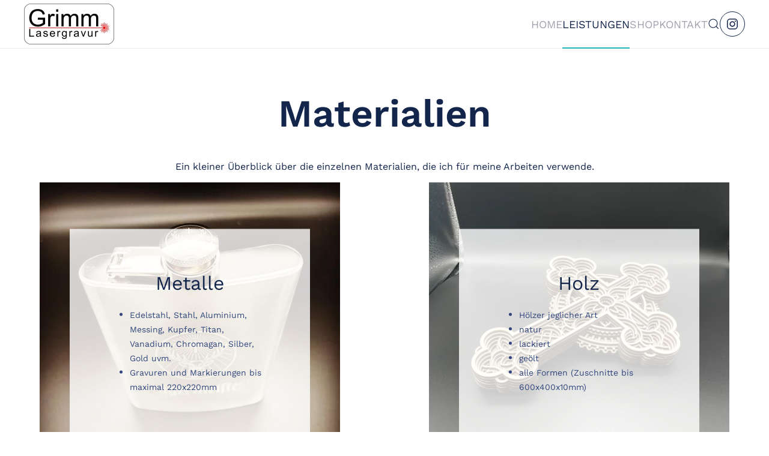

--- FILE ---
content_type: text/html; charset=utf-8
request_url: https://www.grimmlaser.de/index.php/leistungen/materialien
body_size: 5874
content:
<!DOCTYPE html>
<html lang="de-de" dir="ltr">
    <head>
        <meta name="viewport" content="width=device-width, initial-scale=1">
        <link rel="icon" href="/images/favicon.png" sizes="any">
                <link rel="apple-touch-icon" href="/images/apple-touch-icon.png">
        <meta charset="utf-8">
	<meta name="author" content="Stefan Grimm">
	<meta name="generator" content="Joomla! - Open Source Content Management">
	<title>Grimm Lasergravur – Materialien</title>
	<link href="https://www.grimmlaser.de/index.php/component/finder/search?format=opensearch&amp;Itemid=101" rel="search" title="OpenSearch Grimm Lasergravur" type="application/opensearchdescription+xml">
	<link href="/media/system/css/joomla-fontawesome.min.css?ver=4.4.4" rel="preload" as="style" onload="this.onload=null;this.rel='stylesheet'">
<link href="/media/vendor/awesomplete/css/awesomplete.css?1.1.5" rel="stylesheet" />
	<link href="/media/vendor/joomla-custom-elements/css/joomla-alert.min.css?0.2.0" rel="stylesheet" />
	<link href="/templates/yootheme/css/theme.14.css?1719584337" rel="stylesheet" />
	<link href="/templates/yootheme/css/theme.update.css?4.4.4" rel="stylesheet" />
<script src="/media/vendor/awesomplete/js/awesomplete.min.js?1.1.5" defer></script>
	<script type="application/json" class="joomla-script-options new">{"joomla.jtext":{"JLIB_JS_AJAX_ERROR_OTHER":"Beim Abrufen von JSON-Daten wurde ein HTTP-Statuscode %s zur\u00fcckgegeben.","JLIB_JS_AJAX_ERROR_PARSE":"Ein Parsing-Fehler trat bei der Verarbeitung der folgenden JSON-Daten auf:<br \/><code style='color:inherit;white-space:pre-wrap;padding:0;margin:0;border:0;background:inherit;'>%s<\/code>","ERROR":"Fehler","MESSAGE":"Nachricht","NOTICE":"Hinweis","WARNING":"Warnung","JCLOSE":"Schlie\u00dfen","JOK":"OK","JOPEN":"\u00d6ffnen"},"finder-search":{"url":"\/index.php\/component\/finder\/?task=suggestions.suggest&amp;format=json&amp;tmpl=component&amp;Itemid=101"},"system.paths":{"root":"","rootFull":"https:\/\/www.grimmlaser.de\/","base":"","baseFull":"https:\/\/www.grimmlaser.de\/"},"csrf.token":"0cf1554cbaecab3afc59ec21f788c717"}</script>
	<script src="/media/system/js/core.min.js?ee06c8994b37d13d4ad21c573bbffeeb9465c0e2"></script>
	<script src="/media/com_finder/js/finder-es5.min.js?e6d3d1f535e33b5641e406eb08d15093e7038cc2" nomodule defer></script>
	<script src="/media/system/js/messages-es5.min.js?c29829fd2432533d05b15b771f86c6637708bd9d" nomodule defer></script>
	<script src="/media/com_finder/js/finder.min.js?a2c3894d062787a266d59d457ffba5481b639f64" type="module"></script>
	<script src="/media/system/js/messages.min.js?7f7aa28ac8e8d42145850e8b45b3bc82ff9a6411" type="module"></script>
	<script src="/templates/yootheme/packages/theme-analytics/app/analytics.min.js?4.4.4" defer></script>
	<script src="/templates/yootheme/vendor/assets/uikit/dist/js/uikit.min.js?4.4.4"></script>
	<script src="/templates/yootheme/vendor/assets/uikit/dist/js/uikit-icons-creative-hub.min.js?4.4.4"></script>
	<script src="/templates/yootheme/js/theme.js?4.4.4"></script>
	<script>document.addEventListener('DOMContentLoaded', function() {
            Array.prototype.slice.call(document.querySelectorAll('a span[id^="cloak"]')).forEach(function(span) {
                span.innerText = span.textContent;
            });
        });</script>
	<script>window.yootheme ||= {}; var $theme = yootheme.theme = {"i18n":{"close":{"label":"Close"},"totop":{"label":"Back to top"},"marker":{"label":"Open"},"navbarToggleIcon":{"label":"Open menu"},"paginationPrevious":{"label":"Previous page"},"paginationNext":{"label":"Next page"},"searchIcon":{"toggle":"Open Search","submit":"Submit Search"},"slider":{"next":"Next slide","previous":"Previous slide","slideX":"Slide %s","slideLabel":"%s of %s"},"slideshow":{"next":"Next slide","previous":"Previous slide","slideX":"Slide %s","slideLabel":"%s of %s"},"lightboxPanel":{"next":"Next slide","previous":"Previous slide","slideLabel":"%s of %s","close":"Close"}},"google_analytics":"UA-215842837-1","google_analytics_anonymize":""};</script>

    </head>
    <body class="">

        <div class="uk-hidden-visually uk-notification uk-notification-top-left uk-width-auto">
            <div class="uk-notification-message">
                <a href="#tm-main">Skip to main content</a>
            </div>
        </div>

        
        
        <div class="tm-page">

                        


<header class="tm-header-mobile uk-hidden@m">


        <div uk-sticky show-on-up animation="uk-animation-slide-top" cls-active="uk-navbar-sticky" sel-target=".uk-navbar-container">
    
        <div class="uk-navbar-container">

            <div class="uk-container uk-container-expand">
                <nav class="uk-navbar" uk-navbar="{&quot;align&quot;:&quot;left&quot;,&quot;container&quot;:&quot;.tm-header-mobile &gt; [uk-sticky]&quot;,&quot;boundary&quot;:&quot;.tm-header-mobile .uk-navbar-container&quot;}">

                                        <div class="uk-navbar-left">

                                                    <a href="https://www.grimmlaser.de/index.php" aria-label="Zurück zur Startseite" class="uk-logo uk-navbar-item">
    <picture>
<source type="image/webp" srcset="/templates/yootheme/cache/3d/logo-3d488020.webp 150w, /templates/yootheme/cache/61/logo-619192aa.webp 300w" sizes="(min-width: 150px) 150px">
<img alt="Grimm Lasergravur" loading="eager" src="/templates/yootheme/cache/16/logo-165b87f2.png" width="150" height="68">
</picture></a>
                        
                        
                    </div>
                    
                    
                                        <div class="uk-navbar-right">

                                                    
                        
                        <a uk-toggle href="#tm-dialog-mobile" class="uk-navbar-toggle">

        
        <div uk-navbar-toggle-icon></div>

        
    </a>

                    </div>
                    
                </nav>
            </div>

        </div>

        </div>
    



        <div id="tm-dialog-mobile" uk-offcanvas="container: true; overlay: true" mode="slide" flip>
        <div class="uk-offcanvas-bar uk-flex uk-flex-column">

                        <button class="uk-offcanvas-close uk-close-large" type="button" uk-close uk-toggle="cls: uk-close-large; mode: media; media: @s"></button>
            
                        <div class="uk-margin-auto-bottom">
                
<div class="uk-grid uk-child-width-1-1" uk-grid>    <div>
<div class="uk-panel" id="module-menu-dialog-mobile">

    
    
<ul class="uk-nav uk-nav-default">
    
	<li class="item-101 uk-parent"><a href="/index.php"> Home</a>
	<ul class="uk-nav-sub">

		<li class="item-134"><a href="/index.php/home/news"> News</a></li></ul></li>
	<li class="item-128 uk-active uk-parent"><a href="/index.php/leistungen"> Leistungen</a>
	<ul class="uk-nav-sub">

		<li class="item-132 uk-active"><a href="/index.php/leistungen/materialien"> Materialien</a></li>
		<li class="item-135"><a href="/index.php/leistungen/produkte"> Produkte</a></li></ul></li>
	<li class="item-133"><a href="https://www.etsy.com/de/shop/GrimmLasergravur" target="_blank"> Shop</a></li>
	<li class="item-129 uk-parent"><a href="/index.php/kontaktformular"> Kontakt</a>
	<ul class="uk-nav-sub">

		<li class="item-130"><a href="/index.php/kontaktformular/impressum"> Impressum</a></li>
		<li class="item-131"><a href="/index.php/kontaktformular/datenschutz"> Datenschutz</a></li></ul></li></ul>

</div>
</div>    <div>
<div class="uk-panel" id="module-tm-4">

    
    

    <form id="search-tm-4" action="/index.php/component/finder/search?Itemid=101" method="get" role="search" class="uk-search js-finder-searchform uk-search-default uk-width-1-1"><span uk-search-icon class="uk-position-z-index"></span><input name="q" class="js-finder-search-query uk-search-input" placeholder="Suche" required aria-label="Suche" type="search"><input type="hidden" name="Itemid" value="101"></form>






</div>
</div>    <div>
<div class="uk-panel" id="module-tm-6">

    
    <ul class="uk-flex-inline uk-flex-middle uk-flex-nowrap uk-grid-small" uk-grid>                    <li><a href="https://www.instagram.com/grimm.lasergravur/" class="uk-preserve-width uk-icon-button" rel="noreferrer" target="_blank"><span uk-icon="icon: instagram;"></span></a></li>
            </ul>
</div>
</div></div>
            </div>
            
            
        </div>
    </div>
    
    
    

</header>




<header class="tm-header uk-visible@m">



        <div uk-sticky media="@m" cls-active="uk-navbar-sticky" sel-target=".uk-navbar-container">
    
        <div class="uk-navbar-container uk-navbar-primary">

            <div class="uk-container">
                <nav class="uk-navbar" uk-navbar="{&quot;align&quot;:&quot;left&quot;,&quot;container&quot;:&quot;.tm-header &gt; [uk-sticky]&quot;,&quot;boundary&quot;:&quot;.tm-header .uk-navbar-container&quot;}">

                                        <div class="uk-navbar-left">

                                                    <a href="https://www.grimmlaser.de/index.php" aria-label="Zurück zur Startseite" class="uk-logo uk-navbar-item">
    <picture>
<source type="image/webp" srcset="/templates/yootheme/cache/3d/logo-3d488020.webp 150w, /templates/yootheme/cache/61/logo-619192aa.webp 300w" sizes="(min-width: 150px) 150px">
<img alt="Grimm Lasergravur" loading="eager" src="/templates/yootheme/cache/16/logo-165b87f2.png" width="150" height="68">
</picture></a>
                        
                        
                        
                    </div>
                    
                    
                                        <div class="uk-navbar-right">

                                                    
<ul class="uk-navbar-nav">
    
	<li class="item-101 uk-parent"><a href="/index.php"> Home</a>
	<div class="uk-drop uk-navbar-dropdown"><div><ul class="uk-nav uk-navbar-dropdown-nav">

		<li class="item-134"><a href="/index.php/home/news"> News</a></li></ul></div></div></li>
	<li class="item-128 uk-active uk-parent"><a href="/index.php/leistungen"> Leistungen</a>
	<div class="uk-drop uk-navbar-dropdown"><div><ul class="uk-nav uk-navbar-dropdown-nav">

		<li class="item-132 uk-active"><a href="/index.php/leistungen/materialien"> Materialien</a></li>
		<li class="item-135"><a href="/index.php/leistungen/produkte"> Produkte</a></li></ul></div></div></li>
	<li class="item-133"><a href="https://www.etsy.com/de/shop/GrimmLasergravur" target="_blank"> Shop</a></li>
	<li class="item-129 uk-parent"><a href="/index.php/kontaktformular"> Kontakt</a>
	<div class="uk-drop uk-navbar-dropdown"><div><ul class="uk-nav uk-navbar-dropdown-nav">

		<li class="item-130"><a href="/index.php/kontaktformular/impressum"> Impressum</a></li>
		<li class="item-131"><a href="/index.php/kontaktformular/datenschutz"> Datenschutz</a></li></ul></div></div></li></ul>


    <a class="uk-navbar-toggle" id="module-tm-3" href="#search-tm-3-modal" uk-search-icon uk-toggle></a>

    <div id="search-tm-3-modal" class="uk-modal-full" uk-modal="container: true">
        <div class="uk-modal-dialog uk-flex uk-flex-center uk-flex-middle" uk-height-viewport>
            <button class="uk-modal-close-full uk-close-large" type="button" uk-close uk-toggle="cls: uk-modal-close-full uk-close-large uk-modal-close-default; mode: media; media: @s"></button>
            <div class="uk-search uk-search-large">
                <form id="search-tm-3" action="/index.php/component/finder/search?Itemid=101" method="get" role="search" class="uk-search js-finder-searchform uk-search-large"><input name="q" class="js-finder-search-query uk-search-input uk-text-center" placeholder="Suche" required aria-label="Suche" type="search" autofocus><input type="hidden" name="Itemid" value="101"></form>            </div>
        </div>
    </div>







<div class="uk-navbar-item" id="module-tm-5">

    
    <ul class="uk-flex-inline uk-flex-middle uk-flex-nowrap uk-grid-small" uk-grid>                    <li><a href="https://www.instagram.com/grimm.lasergravur/" class="uk-preserve-width uk-icon-button" rel="noreferrer" target="_blank"><span uk-icon="icon: instagram; width: 20; height: 20;"></span></a></li>
            </ul>
</div>

                        
                                                    
                        
                    </div>
                    
                </nav>
            </div>

        </div>

        </div>
    







</header>

            
            

            <main id="tm-main" >

                
                <div id="system-message-container" aria-live="polite"></div>

                <!-- Builder #template-Hw4u-5OO -->
<div id="services" class="uk-section-default uk-section uk-padding-remove-bottom">
    
        
        
        
            
                
                    <div class="uk-grid tm-grid-expand uk-grid-small uk-child-width-1-1 uk-grid-margin-small">
<div class="uk-grid-item-match uk-flex-middle uk-width-1-1">
    
        
            
            
                        <div class="uk-panel uk-width-1-1">            
                
                    
<h3 class="uk-heading-medium uk-width-large@m uk-margin-auto uk-text-left@xl uk-text-center" uk-parallax="y: 15,0; opacity: 0.3,1; easing: 1; media: @m; end: 70vh + 70%">        Materialien<br />
<h5 style="text-align: center;">Ein kleiner Überblick über die einzelnen Materialien, die ich für meine Arbeiten verwende.</h5>    </h3>
                
                        </div>            
        
    
</div></div><div class="uk-grid tm-grid-expand uk-grid-small uk-child-width-1-1 uk-grid-margin-small">
<div class="uk-width-1-1">
    
        
            
            
            
                
                    
<div class="uk-text-center">
    <div class="uk-grid uk-child-width-1-1 uk-child-width-1-2@s uk-grid-small" uk-grid>        <div>
<div class="el-item uk-inline-clip uk-transition-toggle" tabindex="0">
    
        
            

<picture>
<source type="image/webp" srcset="/templates/yootheme/cache/9d/01fe4f498ef86908dd6d4a553dd5e6c830cc650a57-9dcbcc05.webp 500w, /templates/yootheme/cache/54/01fe4f498ef86908dd6d4a553dd5e6c830cc650a57-54e795d2.webp 768w, /templates/yootheme/cache/76/01fe4f498ef86908dd6d4a553dd5e6c830cc650a57-76c90c4f.webp 1000w" sizes="(min-width: 500px) 500px">
<img src="/templates/yootheme/cache/0d/01fe4f498ef86908dd6d4a553dd5e6c830cc650a57-0d0bbe49.jpeg" width="500" height="500" alt loading="lazy" class="el-image uk-transition-scale-up uk-transition-opaque">
</picture>
<picture>
<source type="image/webp" srcset="/templates/yootheme/cache/03/01e0983f81604525860f9ed526e2f1321eb0b25ed4-03bde9b5.webp 500w, /templates/yootheme/cache/d4/01e0983f81604525860f9ed526e2f1321eb0b25ed4-d4e3d9ce.webp 768w, /templates/yootheme/cache/7d/01e0983f81604525860f9ed526e2f1321eb0b25ed4-7d56d07a.webp 1000w" sizes="(max-aspect-ratio: 500/500) 100vh">
<img src="/templates/yootheme/cache/5c/01e0983f81604525860f9ed526e2f1321eb0b25ed4-5cf3d0ed.jpeg" width="500" height="500" alt loading="eager" class="el-hover-image uk-transition-scale-up" uk-cover>
</picture>
            
            
                        <div class="uk-position-center uk-position-large uk-overlay-default"><div class="uk-overlay uk-padding-large uk-width-large uk-margin-remove-first-child">

<h4 class="el-title uk-h2 uk-margin-top uk-margin-remove-bottom">        Metalle    </h4>

<div class="el-content uk-panel uk-margin-top"><ul>
<li style="text-align: left;"><span style="font-size: 14px;">Edelstahl, Stahl, Aluminium, Messing, Kupfer, Titan, Vanadium, Chromagan, Silber, Gold uvm.</span></li>
<li style="text-align: left;"><span style="font-size: 14px;">Gravuren und Markierungen bis maximal 220x220mm</span></li>
</ul></div>

</div></div>            
        
    
</div></div>        <div>
<div class="el-item uk-inline-clip uk-transition-toggle" tabindex="0">
    
        
            

<picture>
<source type="image/webp" srcset="/templates/yootheme/cache/5e/IMG_0691-5effb5ab.webp 500w, /templates/yootheme/cache/aa/IMG_0691-aaba75ae.webp 768w, /templates/yootheme/cache/73/IMG_0691-73f206a0.webp 1000w" sizes="(min-width: 500px) 500px">
<img src="/templates/yootheme/cache/f0/IMG_0691-f0decb8b.jpeg" width="500" height="500" alt loading="lazy" class="el-image uk-transition-scale-up uk-transition-opaque">
</picture>
<picture>
<source type="image/webp" srcset="/templates/yootheme/cache/06/016b14a31cedf243e47d54591ea8bf9543bcede8ac-0617a91c.webp 500w, /templates/yootheme/cache/1f/016b14a31cedf243e47d54591ea8bf9543bcede8ac-1f445b58.webp 768w, /templates/yootheme/cache/bd/016b14a31cedf243e47d54591ea8bf9543bcede8ac-bdbc823b.webp 1000w" sizes="(max-aspect-ratio: 500/500) 100vh">
<img src="/templates/yootheme/cache/f4/016b14a31cedf243e47d54591ea8bf9543bcede8ac-f463f9aa.jpeg" width="500" height="500" alt loading="eager" class="el-hover-image uk-transition-scale-up" uk-cover>
</picture>
            
            
                        <div class="uk-position-center uk-position-large uk-overlay-default"><div class="uk-overlay uk-padding-large uk-width-large uk-margin-remove-first-child">

<h4 class="el-title uk-h2 uk-margin-top uk-margin-remove-bottom">        Holz    </h4>

<div class="el-content uk-panel uk-margin-top"><ul>
<li style="text-align: left;"><span style="font-size: 14px;">Hölzer jeglicher Art</span></li>
<li style="text-align: left;"><span style="font-size: 14px;">natur</span></li>
<li style="text-align: left;"><span style="font-size: 14px;">lackiert</span></li>
<li style="text-align: left;"><span style="font-size: 14px;">geölt</span></li>
<li style="text-align: left;"><span style="font-size: 14px;">alle Formen (Zuschnitte bis 600x400x10mm)</span></li>
</ul></div>

</div></div>            
        
    
</div></div>        </div>
</div>
<div class="uk-margin-small uk-text-center">
    <div class="uk-grid uk-child-width-1-1 uk-child-width-1-2@s uk-grid-small" uk-grid>        <div>
<div class="el-item uk-inline-clip uk-transition-toggle" tabindex="0">
    
        
            

<picture>
<source type="image/webp" srcset="/templates/yootheme/cache/85/IMG_0318-85dda371.webp 500w, /templates/yootheme/cache/2c/IMG_0318-2ce76653.webp 768w, /templates/yootheme/cache/20/IMG_0318-209b0472.webp 1000w" sizes="(min-width: 500px) 500px">
<img src="/templates/yootheme/cache/c3/IMG_0318-c33298a6.jpeg" width="500" height="500" alt loading="lazy" class="el-image uk-transition-scale-up uk-transition-opaque">
</picture>
<picture>
<source type="image/webp" srcset="/templates/yootheme/cache/4a/IMG_0642-4a779e76.webp 500w, /templates/yootheme/cache/75/IMG_0642-75437251.webp 768w, /templates/yootheme/cache/08/IMG_0642-0877eb29.webp 1000w" sizes="(max-aspect-ratio: 500/500) 100vh">
<img src="/templates/yootheme/cache/bc/IMG_0642-bce13e42.jpeg" width="500" height="500" alt loading="eager" class="el-hover-image uk-transition-scale-up" uk-cover>
</picture>
            
            
                        <div class="uk-position-center uk-position-large uk-overlay-default"><div class="uk-overlay uk-padding-large uk-width-large uk-margin-remove-first-child">

<h4 class="el-title uk-h2 uk-margin-top uk-margin-remove-bottom">        Acrylglas    </h4>

<div class="el-content uk-panel uk-margin-top"><ul>
<li style="text-align: left;"><span style="font-size: 14px;">klar</span></li>
<li style="text-align: left;"><span style="font-size: 14px;">milchig</span></li>
<li style="text-align: left;"><span style="font-size: 14px;">farbig</span></li>
<li style="text-align: left;"><span style="font-size: 14px;">alle Formen <span>(</span><span>Zuschnitte bis 600x400x10mm)</span></span></li>
</ul></div>

</div></div>            
        
    
</div></div>        <div>
<div class="el-item uk-inline-clip uk-transition-toggle" tabindex="0">
    
        
            

<picture>
<source type="image/webp" srcset="/templates/yootheme/cache/7b/01b6ffe5bc10b55b80db901f374c09f03aa9de4fbe-7b3bd617.webp 500w, /templates/yootheme/cache/46/01b6ffe5bc10b55b80db901f374c09f03aa9de4fbe-46d5eaed.webp 768w, /templates/yootheme/cache/ee/01b6ffe5bc10b55b80db901f374c09f03aa9de4fbe-eead58ec.webp 1000w" sizes="(min-width: 500px) 500px">
<img src="/templates/yootheme/cache/cd/01b6ffe5bc10b55b80db901f374c09f03aa9de4fbe-cd719284.jpeg" width="500" height="500" alt loading="lazy" class="el-image uk-transition-scale-up uk-transition-opaque">
</picture>
<picture>
<source type="image/webp" srcset="/templates/yootheme/cache/27/01b01594ea120da070b662e6754e50745e4fb1f048-275b61b1.webp 500w, /templates/yootheme/cache/d7/01b01594ea120da070b662e6754e50745e4fb1f048-d7a07073.webp 768w, /templates/yootheme/cache/b7/01b01594ea120da070b662e6754e50745e4fb1f048-b7e9a427.webp 1000w" sizes="(max-aspect-ratio: 500/500) 100vh">
<img src="/templates/yootheme/cache/1a/01b01594ea120da070b662e6754e50745e4fb1f048-1ac97422.jpeg" width="500" height="500" alt loading="eager" class="el-hover-image uk-transition-scale-up" uk-cover>
</picture>
            
            
                        <div class="uk-position-center uk-position-large uk-overlay-default"><div class="uk-overlay uk-padding-large uk-width-large uk-margin-remove-first-child">

<h4 class="el-title uk-h2 uk-margin-top uk-margin-remove-bottom">        Schiefer    </h4>

<div class="el-content uk-panel uk-margin-top"><ul>
<li style="text-align: left;"><span style="font-size: 14px;">natur</span></li>
<li style="text-align: left;"><span style="font-size: 14px;">lackiert</span></li>
<li style="text-align: left;"><span style="font-size: 14px;">geölt</span></li>
<li style="text-align: left;"><span style="font-size: 14px;">alle Formen (keine Zuschnitte)</span></li>
</ul></div>

</div></div>            
        
    
</div></div>        </div>
</div>
<div class="uk-text-center">
    <div class="uk-grid uk-child-width-1-1 uk-child-width-1-2@s uk-grid-small" uk-grid>        <div>
<div class="el-item uk-inline-clip uk-transition-toggle" tabindex="0">
    
        
            

<picture>
<source type="image/webp" srcset="/templates/yootheme/cache/4d/01e37f6d9f8a13ccd4058824775f830631fb0db0b8-4d8eac85.webp 500w, /templates/yootheme/cache/7c/01e37f6d9f8a13ccd4058824775f830631fb0db0b8-7c2fb20d.webp 768w, /templates/yootheme/cache/73/01e37f6d9f8a13ccd4058824775f830631fb0db0b8-733ff84c.webp 1000w" sizes="(min-width: 500px) 500px">
<img src="/templates/yootheme/cache/27/01e37f6d9f8a13ccd4058824775f830631fb0db0b8-2756a348.jpeg" width="500" height="500" alt loading="lazy" class="el-image uk-transition-scale-up uk-transition-opaque">
</picture>
<picture>
<source type="image/webp" srcset="/templates/yootheme/cache/59/01511906da0df3e17d4fe23e6777eb1f79e35e8b71-59b67026.webp 500w, /templates/yootheme/cache/a2/01511906da0df3e17d4fe23e6777eb1f79e35e8b71-a29e63ad.webp 768w, /templates/yootheme/cache/2c/01511906da0df3e17d4fe23e6777eb1f79e35e8b71-2cec7856.webp 1000w" sizes="(max-aspect-ratio: 500/500) 100vh">
<img src="/templates/yootheme/cache/c3/01511906da0df3e17d4fe23e6777eb1f79e35e8b71-c352a5a5.jpeg" width="500" height="500" alt loading="eager" class="el-hover-image uk-transition-scale-up" uk-cover>
</picture>
            
            
                        <div class="uk-position-center uk-position-large uk-overlay-default"><div class="uk-overlay uk-padding-large uk-width-large uk-margin-remove-first-child">

<h4 class="el-title uk-h2 uk-margin-top uk-margin-remove-bottom">        Kork    </h4>

<div class="el-content uk-panel uk-margin-top"><ul>
<li style="text-align: left;"><span style="font-size: 14px;">natur</span></li>
<li style="text-align: left;"><span style="font-size: 14px;">lackiert</span></li>
<li style="text-align: left;"><span style="font-size: 14px;">gewachst</span></li>
<li style="text-align: left;"><span style="font-size: 14px;">alle Formen (keine Zuschnitte)</span></li>
</ul></div>

</div></div>            
        
    
</div></div>        <div>
<div class="el-item uk-inline-clip uk-transition-toggle" tabindex="0">
    
        
            

<picture>
<source type="image/webp" srcset="/templates/yootheme/cache/25/0199c93401ca601edbc42c2ef6bde9aeef330f4cf9-25b82ad8.webp 500w, /templates/yootheme/cache/bb/0199c93401ca601edbc42c2ef6bde9aeef330f4cf9-bbc55da3.webp 768w, /templates/yootheme/cache/92/0199c93401ca601edbc42c2ef6bde9aeef330f4cf9-925e14f0.webp 1000w" sizes="(min-width: 500px) 500px">
<img src="/templates/yootheme/cache/72/0199c93401ca601edbc42c2ef6bde9aeef330f4cf9-72454822.jpeg" width="500" height="500" alt loading="lazy" class="el-image uk-transition-scale-up uk-transition-opaque">
</picture>
<picture>
<source type="image/webp" srcset="/templates/yootheme/cache/13/0175dced7abc9e08799afc75e34ecdd6279c7e0875-13124876.webp 500w, /templates/yootheme/cache/09/0175dced7abc9e08799afc75e34ecdd6279c7e0875-09eb6e2c.webp 768w, /templates/yootheme/cache/91/0175dced7abc9e08799afc75e34ecdd6279c7e0875-9195434c.webp 1000w" sizes="(max-aspect-ratio: 500/500) 100vh">
<img src="/templates/yootheme/cache/89/0175dced7abc9e08799afc75e34ecdd6279c7e0875-898a75da.jpeg" width="500" height="500" alt loading="eager" class="el-hover-image uk-transition-scale-up" uk-cover>
</picture>
            
            
                        <div class="uk-position-center uk-position-large uk-overlay-default"><div class="uk-overlay uk-padding-large uk-width-large uk-margin-remove-first-child">

<h4 class="el-title uk-h2 uk-margin-top uk-margin-remove-bottom">        Glas + Keramik    </h4>

<div class="el-content uk-panel uk-margin-top"><ul>
<li style="text-align: left;"><span style="font-size: 14px;">alle Glasarten (ESG, VSG, Kristall etc.)</span></li>
<li style="text-align: left;"><span style="font-size: 14px;" mce-data-marked="1">alle Keramiken</span></li>
<li style="text-align: left;"><span style="font-size: 14px;">alle Formen (keine Zuschnitte)</span></li>
</ul></div>

</div></div>            
        
    
</div></div>        </div>
</div>
<div class="uk-margin-small uk-text-center">
    <div class="uk-grid uk-child-width-1-1 uk-child-width-1-2@s uk-grid-small">        <div>
<div class="el-item uk-inline-clip uk-transition-toggle" tabindex="0">
    
        
            

<picture>
<source type="image/webp" srcset="/templates/yootheme/cache/47/01520b5b7e0c13f98ccd1e5e76f24659c69f9789cd-472dc52e.webp 500w, /templates/yootheme/cache/44/01520b5b7e0c13f98ccd1e5e76f24659c69f9789cd-44924159.webp 768w, /templates/yootheme/cache/42/01520b5b7e0c13f98ccd1e5e76f24659c69f9789cd-42855a0e.webp 1000w" sizes="(min-width: 500px) 500px">
<img src="/templates/yootheme/cache/30/01520b5b7e0c13f98ccd1e5e76f24659c69f9789cd-3085ca7c.jpeg" width="500" height="500" alt loading="lazy" class="el-image uk-transition-scale-up uk-transition-opaque">
</picture>
<picture>
<source type="image/webp" srcset="/templates/yootheme/cache/17/0175da3fb3ec52f26f71596bcbdd677d67f4c75f81-177eadef.webp 500w, /templates/yootheme/cache/20/0175da3fb3ec52f26f71596bcbdd677d67f4c75f81-2047286b.webp 768w, /templates/yootheme/cache/42/0175da3fb3ec52f26f71596bcbdd677d67f4c75f81-42e29c05.webp 1000w" sizes="(max-aspect-ratio: 500/500) 100vh">
<img src="/templates/yootheme/cache/13/0175da3fb3ec52f26f71596bcbdd677d67f4c75f81-138136e4.jpeg" width="500" height="500" alt loading="eager" class="el-hover-image uk-transition-scale-up" uk-cover>
</picture>
            
            
                        <div class="uk-position-center uk-position-large uk-overlay-default"><div class="uk-overlay uk-padding-large uk-width-large uk-margin-remove-first-child">

<h4 class="el-title uk-h2 uk-margin-top uk-margin-remove-bottom">        Leder    </h4>

<div class="el-content uk-panel uk-margin-top"><ul>
<li style="text-align: left;"><span style="font-size: 14px;">natur</span></li>
<li style="text-align: left;"><span style="font-size: 14px;">lackiert</span></li>
<li style="text-align: left;"><span style="font-size: 14px;">gewachst</span></li>
<li style="text-align: left;"><span style="font-size: 14px;">alle Formen (keine Zuschnitte)</span></li>
</ul></div>

</div></div>            
        
    
</div></div>        </div>
</div>
                
            
        
    
</div></div>
                
            
        
    
</div>

                
            </main>

            

                        <footer>
                <!-- Builder #footer -->
<div class="uk-section-default uk-section">
    
        
        
        
            
                                <div class="uk-container">                
                    <div class="uk-grid tm-grid-expand uk-grid-margin" uk-grid>
<div class="uk-width-1-3@m">
    
        
            
            
            
                
                    
<div class="uk-margin"><a href="#" uk-totop uk-scroll></a></div>
                
            
        
    
</div>
<div class="uk-width-2-3@m">
    
        
            
            
            
                
                    <div class="uk-panel uk-text-meta uk-text-emphasis uk-margin"><p><span style="font-size: 10px;">©
<script>// <![CDATA[
document.write(new Date().getFullYear());
// ]]></script>
Grimm Elektrotechnik. All rights reserved.</span></p></div>
                
            
        
    
</div></div>
                                </div>                
            
        
    
</div>            </footer>
            
        </div>

        
        

    </body>
</html>
